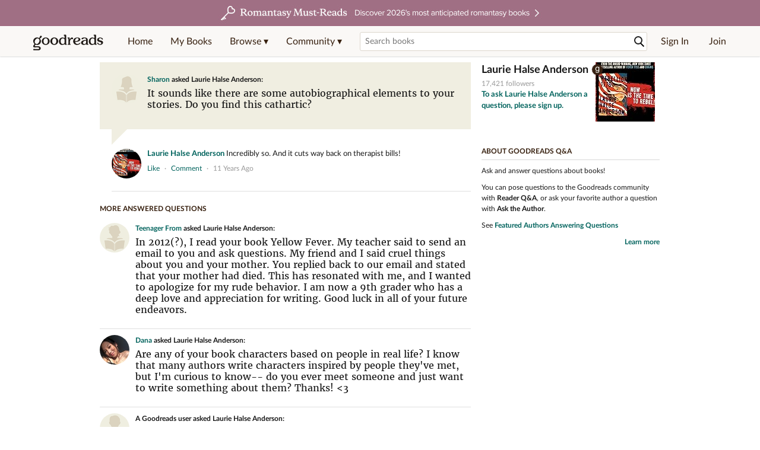

--- FILE ---
content_type: text/html; charset=utf-8
request_url: https://www.goodreads.com/questions/9308-it-sounds-like-there-are-some
body_size: 15029
content:
<!DOCTYPE html>
<html class="desktop withSiteHeaderTopFullImage
">
<head>
  <title>It sounds like there are some... — Laurie Halse Anderson Q&amp;A</title>

<meta content='Laurie Halse Anderson answered: “It sounds like there are some autobiographical elements to your stories. Do you find this cathartic?”' name='description'>
<meta content='telephone=no' name='format-detection'>
<link href='https://www.goodreads.com/questions/9308-it-sounds-like-there-are-some' rel='canonical'>
<meta content='It sounds like there are some... — Laurie Halse Anderson Q&amp;A' property='og:title'>
<meta content='Laurie Halse Anderson answered: “It sounds like there are some autobiographical elements to your stories. Do you find this cathartic?”' property='og:description'>
<meta content='website' property='og:type'>
<meta content='https://i.gr-assets.com/images/S/compressed.photo.goodreads.com/authors/1742484936i/10003._UX200_CR0,25,200,200_.jpg' property='og:image'>
<meta content='https://www.goodreads.com/questions/9308-it-sounds-like-there-are-some' property='og:url'>



  
  <!-- * Copied from https://info.analytics.a2z.com/#/docs/data_collection/csa/onboard */ -->
<script>
  //<![CDATA[
    !function(){function n(n,t){var r=i(n);return t&&(r=r("instance",t)),r}var r=[],c=0,i=function(t){return function(){var n=c++;return r.push([t,[].slice.call(arguments,0),n,{time:Date.now()}]),i(n)}};n._s=r,this.csa=n}();
    
    if (window.csa) {
      window.csa("Config", {
        "Application": "GoodreadsMonolith",
        "Events.SushiEndpoint": "https://unagi.amazon.com/1/events/com.amazon.csm.csa.prod",
        "Events.Namespace": "csa",
        "CacheDetection.RequestID": "1SXR56084GPXJJ3TT55M",
        "ObfuscatedMarketplaceId": "A1PQBFHBHS6YH1"
      });
    
      window.csa("Events")("setEntity", {
        session: { id: "749-3639722-1403890" },
        page: {requestId: "1SXR56084GPXJJ3TT55M", meaningful: "interactive"}
      });
    }
    
    var e = document.createElement("script"); e.src = "https://m.media-amazon.com/images/I/41mrkPcyPwL.js"; document.head.appendChild(e);
  //]]>
</script>


          <script type="text/javascript">
        if (window.Mobvious === undefined) {
          window.Mobvious = {};
        }
        window.Mobvious.device_type = 'desktop';
        </script>


  
<script src="https://s.gr-assets.com/assets/webfontloader-f0d95107f593df01d332dddc54e598cb.js"></script>
<script>
//<![CDATA[

  WebFont.load({
    classes: false,
    custom: {
      families: ["Lato:n4,n7,i4", "Merriweather:n4,n7,i4"],
      urls: ["https://s.gr-assets.com/assets/gr/fonts-cf24b9fb9a07049b1cf20d385104c1a8.css"]
    }
  });

//]]>
</script>

  <link rel="stylesheet" media="all" href="https://s.gr-assets.com/assets/goodreads-dbae0a4aacf2920f43b7053e28e08b75.css" />

  

  <link rel="stylesheet" media="screen" href="https://s.gr-assets.com/assets/common_images-52bf53648cedebbe6988969ad4c628e3.css" />

  <script type="text/javascript">
    window.CKEDITOR_BASEPATH = 'https://s.gr-assets.com/assets/ckeditor/';
  </script>

  <script src="https://s.gr-assets.com/assets/desktop/libraries-c07ee2e4be9ade4a64546b3ec60b523b.js"></script>
  <script src="https://s.gr-assets.com/assets/application-8fecfbed85cd679be5d43c74ec00ed1c.js"></script>

    <script>
  //<![CDATA[
    var gptAdSlots = gptAdSlots || [];
    var googletag = googletag || {};
    googletag.cmd = googletag.cmd || [];
    (function() {
      var gads = document.createElement("script");
      gads.async = true;
      gads.type = "text/javascript";
      var useSSL = "https:" == document.location.protocol;
      gads.src = (useSSL ? "https:" : "http:") +
      "//securepubads.g.doubleclick.net/tag/js/gpt.js";
      var node = document.getElementsByTagName("script")[0];
      node.parentNode.insertBefore(gads, node);
    })();
    // page settings
  //]]>
</script>
<script>
  //<![CDATA[
    googletag.cmd.push(function() {
      googletag.pubads().setTargeting("sid", "osid.dee0a7365aa124b2b43b41633ffadb9d");
    googletag.pubads().setTargeting("grsession", "osid.dee0a7365aa124b2b43b41633ffadb9d");
    googletag.pubads().setTargeting("surface", "desktop");
    googletag.pubads().setTargeting("signedin", "false");
    googletag.pubads().setTargeting("gr_author", "false");
    googletag.pubads().setTargeting("author", [10003]);
      googletag.pubads().enableAsyncRendering();
      googletag.pubads().enableSingleRequest();
      googletag.pubads().collapseEmptyDivs(true);
      googletag.pubads().disableInitialLoad();
      googletag.enableServices();
    });
  //]]>
</script>
<script>
  //<![CDATA[
    ! function(a9, a, p, s, t, A, g) {
      if (a[a9]) return;
    
      function q(c, r) {
        a[a9]._Q.push([c, r])
      }
      a[a9] = {
      init: function() {
        q("i", arguments)
      },
      fetchBids: function() {
        q("f", arguments)
      },
      setDisplayBids: function() {},
        _Q: []
      };
      A = p.createElement(s);
      A.async = !0;
      A.src = t;
      g = p.getElementsByTagName(s)[0];
      g.parentNode.insertBefore(A, g)
    }("apstag", window, document, "script", "//c.amazon-adsystem.com/aax2/apstag.js");
    
    apstag.init({
      pubID: '3211', adServer: 'googletag', bidTimeout: 4e3, deals: true, params: { aps_privacy: '1YN' }
    });
  //]]>
</script>



  <meta name="csrf-param" content="authenticity_token" />
<meta name="csrf-token" content="iGBlyS+6Vcswji8/dGzgPERYrhXM54LvVAUYVxZN+0FXn4H3+vUmLwiBmrFpT4rUKgyTpBGjVCXmZn4sczt6Ng==" />

  <meta name="request-id" content="1SXR56084GPXJJ3TT55M" />

    <script src="https://s.gr-assets.com/assets/react_client_side/external_dependencies-ebf499aa1f.js" defer="defer"></script>
<script src="https://s.gr-assets.com/assets/react_client_side/site_header-30df57490b.js" defer="defer"></script>
<script src="https://s.gr-assets.com/assets/react_client_side/custom_react_ujs-b1220d5e0a4820e90b905c302fc5cb52.js" defer="defer"></script>


  

  
  
  

  <link rel="search" type="application/opensearchdescription+xml" href="/opensearch.xml" title="Goodreads">

    <meta name="description" content="Laurie Halse Anderson answered: “It sounds like there are some autobiographical elements to your stories. Do you find this cathartic?”">


  <meta content='summary' name='twitter:card'>
<meta content='@goodreads' name='twitter:site'>
<meta content='It sounds like there are some... — Laurie Halse Anderson Q&amp;A' name='twitter:title'>
<meta content='Laurie Halse Anderson answered: “It sounds like there are some autobiographical elements to your stories. Do you find this cathartic?”' name='twitter:description'>


  <meta name="verify-v1" content="cEf8XOH0pulh1aYQeZ1gkXHsQ3dMPSyIGGYqmF53690=">
  <meta name="google-site-verification" content="PfFjeZ9OK1RrUrKlmAPn_iZJ_vgHaZO1YQ-QlG2VsJs" />
  <meta name="apple-itunes-app" content="app-id=355833469">
</head>


<body class="">
<div data-react-class="ReactComponents.StoresInitializer" data-react-props="{}"><noscript data-reactid=".26wofed2zle" data-react-checksum="-1181150860"></noscript></div>

<script src="https://s.gr-assets.com/assets/fb_dep_form-e2e4a0d9dc062011458143c32b2d789b.js"></script>

<div class="content" id="bodycontainer" style="">
    <script>
  //<![CDATA[
    var initializeGrfb = function() {
      $grfb.initialize({
        appId: "2415071772"
      });
    };
    if (typeof $grfb !== "undefined") {
      initializeGrfb();
    } else {
      window.addEventListener("DOMContentLoaded", function() {
        if (typeof $grfb !== "undefined") {
          initializeGrfb();
        }
      });
    }
  //]]>
</script>

<script>
  //<![CDATA[
    function loadScript(url, callback) {
      var script = document.createElement("script");
      script.type = "text/javascript";
    
      if (script.readyState) {  //Internet Explorer
          script.onreadystatechange = function() {
            if (script.readyState == "loaded" ||
                    script.readyState == "complete") {
              script.onreadystatechange = null;
              callback();
            }
          };
      } else {  //Other browsers
        script.onload = function() {
          callback();
        };
      }
    
      script.src = url;
      document.getElementsByTagName("head")[0].appendChild(script);
    }
    
    function initAppleId() {
      AppleID.auth.init({
        clientId : 'com.goodreads.app', 
        scope : 'name email',
        redirectURI: 'https://www.goodreads.com/apple_users/sign_in_with_apple_web',
        state: 'apple_oauth_state_7db578ce-2d93-42b4-8e0f-5fc3b8c797f2'
      });
    }
    
    var initializeSiwa = function() {
      var APPLE_SIGN_IN_JS_URL =  "https://appleid.cdn-apple.com/appleauth/static/jsapi/appleid/1/en_US/appleid.auth.js"
      loadScript(APPLE_SIGN_IN_JS_URL, initAppleId);
    };
    if (typeof AppleID !== "undefined") {
      initAppleId();
    } else {
      initializeSiwa();
    }
  //]]>
</script>

<div class='siteHeader'>
<div data-react-class="ReactComponents.HeaderStoreConnector" data-react-props="{&quot;myBooksUrl&quot;:&quot;/review/list?ref=nav_mybooks&quot;,&quot;browseUrl&quot;:&quot;/book?ref=nav_brws&quot;,&quot;recommendationsUrl&quot;:&quot;/recommendations?ref=nav_brws_recs&quot;,&quot;choiceAwardsUrl&quot;:&quot;/choiceawards?ref=nav_brws_gca&quot;,&quot;genresIndexUrl&quot;:&quot;/genres?ref=nav_brws_genres&quot;,&quot;giveawayUrl&quot;:&quot;/giveaway?ref=nav_brws_giveaways&quot;,&quot;exploreUrl&quot;:&quot;/book?ref=nav_brws_explore&quot;,&quot;homeUrl&quot;:&quot;/?ref=nav_home&quot;,&quot;listUrl&quot;:&quot;/list?ref=nav_brws_lists&quot;,&quot;newsUrl&quot;:&quot;/news?ref=nav_brws_news&quot;,&quot;communityUrl&quot;:&quot;/group?ref=nav_comm&quot;,&quot;groupsUrl&quot;:&quot;/group?ref=nav_comm_groups&quot;,&quot;quotesUrl&quot;:&quot;/quotes?ref=nav_comm_quotes&quot;,&quot;featuredAskAuthorUrl&quot;:&quot;/ask_the_author?ref=nav_comm_askauthor&quot;,&quot;autocompleteUrl&quot;:&quot;/book/auto_complete&quot;,&quot;defaultLogoActionUrl&quot;:&quot;/&quot;,&quot;topFullImage&quot;:{&quot;clickthroughUrl&quot;:&quot;https://www.goodreads.com/blog/show/3052?ref=topromantasy_eb&quot;,&quot;altText&quot;:&quot;&quot;,&quot;backgroundColor&quot;:&quot;#A16F83&quot;,&quot;xs&quot;:{&quot;1x&quot;:&quot;https://i.gr-assets.com/images/S/compressed.photo.goodreads.com/siteheaderbannerimages/1768936408i/647.jpg&quot;,&quot;2x&quot;:&quot;https://i.gr-assets.com/images/S/compressed.photo.goodreads.com/siteheaderbannerimages/1768936413i/648.jpg&quot;},&quot;md&quot;:{&quot;1x&quot;:&quot;https://i.gr-assets.com/images/S/compressed.photo.goodreads.com/siteheaderbannerimages/1768936398i/645.jpg&quot;,&quot;2x&quot;:&quot;https://i.gr-assets.com/images/S/compressed.photo.goodreads.com/siteheaderbannerimages/1768936403i/646.jpg&quot;}},&quot;logo&quot;:{&quot;clickthroughUrl&quot;:&quot;/&quot;,&quot;altText&quot;:&quot;Goodreads Home&quot;},&quot;searchPath&quot;:&quot;/search&quot;,&quot;newReleasesUrl&quot;:&quot;/book/popular_by_date/2026/1?ref=nav_brws_newrels&quot;,&quot;signInUrl&quot;:&quot;/user/sign_in&quot;,&quot;signUpUrl&quot;:&quot;/user/sign_up&quot;,&quot;signInWithReturnUrl&quot;:true,&quot;deployServices&quot;:[],&quot;defaultLogoAltText&quot;:&quot;Goodreads Home&quot;,&quot;mobviousDeviceType&quot;:&quot;desktop&quot;}"><header data-reactid=".1vm9hc76ps8" data-react-checksum="-1458326338"><div class="siteHeader__topFullImageContainer" style="background-color:#A16F83;" data-reactid=".1vm9hc76ps8.0"><a class="siteHeader__topFullImageLink" href="https://www.goodreads.com/blog/show/3052?ref=topromantasy_eb" data-reactid=".1vm9hc76ps8.0.0"><picture data-reactid=".1vm9hc76ps8.0.0.0"><source media="(min-width: 768px)" srcset="https://i.gr-assets.com/images/S/compressed.photo.goodreads.com/siteheaderbannerimages/1768936398i/645.jpg 1x, https://i.gr-assets.com/images/S/compressed.photo.goodreads.com/siteheaderbannerimages/1768936403i/646.jpg 2x" data-reactid=".1vm9hc76ps8.0.0.0.0"/><img alt="" class="siteHeader__topFullImage" src="https://i.gr-assets.com/images/S/compressed.photo.goodreads.com/siteheaderbannerimages/1768936408i/647.jpg" srcset="https://i.gr-assets.com/images/S/compressed.photo.goodreads.com/siteheaderbannerimages/1768936413i/648.jpg 2x" data-reactid=".1vm9hc76ps8.0.0.0.1"/></picture></a></div><div class="siteHeader__topLine gr-box gr-box--withShadow" data-reactid=".1vm9hc76ps8.1"><div class="siteHeader__contents" data-reactid=".1vm9hc76ps8.1.0"><div class="siteHeader__topLevelItem siteHeader__topLevelItem--searchIcon" data-reactid=".1vm9hc76ps8.1.0.0"><button class="siteHeader__searchIcon gr-iconButton" aria-label="Toggle search" type="button" data-ux-click="true" data-reactid=".1vm9hc76ps8.1.0.0.0"></button></div><a href="/" class="siteHeader__logo" aria-label="Goodreads Home" title="Goodreads Home" data-reactid=".1vm9hc76ps8.1.0.1"></a><nav class="siteHeader__primaryNavInline" data-reactid=".1vm9hc76ps8.1.0.2"><ul role="menu" class="siteHeader__menuList" data-reactid=".1vm9hc76ps8.1.0.2.0"><li class="siteHeader__topLevelItem siteHeader__topLevelItem--home" data-reactid=".1vm9hc76ps8.1.0.2.0.0"><a href="/?ref=nav_home" class="siteHeader__topLevelLink" data-reactid=".1vm9hc76ps8.1.0.2.0.0.0">Home</a></li><li class="siteHeader__topLevelItem" data-reactid=".1vm9hc76ps8.1.0.2.0.1"><a href="/review/list?ref=nav_mybooks" class="siteHeader__topLevelLink" data-reactid=".1vm9hc76ps8.1.0.2.0.1.0">My Books</a></li><li class="siteHeader__topLevelItem" data-reactid=".1vm9hc76ps8.1.0.2.0.2"><div class="primaryNavMenu primaryNavMenu--siteHeaderBrowseMenu ignore-react-onclickoutside" data-reactid=".1vm9hc76ps8.1.0.2.0.2.0"><a class="primaryNavMenu__trigger primaryNavMenu__trigger--siteHeaderBrowseMenu" href="/book?ref=nav_brws" role="button" aria-haspopup="true" aria-expanded="false" data-ux-click="true" data-reactid=".1vm9hc76ps8.1.0.2.0.2.0.0"><span data-reactid=".1vm9hc76ps8.1.0.2.0.2.0.0.0">Browse ▾</span></a><div class="primaryNavMenu__menu gr-box gr-box--withShadowLarge wide" role="menu" data-reactid=".1vm9hc76ps8.1.0.2.0.2.0.1"><div class="siteHeader__browseMenuDropdown" data-reactid=".1vm9hc76ps8.1.0.2.0.2.0.1.0"><ul class="siteHeader__subNav" data-reactid=".1vm9hc76ps8.1.0.2.0.2.0.1.0.0"><li role="menuitem Recommendations" class="menuLink" aria-label="Recommendations" data-reactid=".1vm9hc76ps8.1.0.2.0.2.0.1.0.0.0"><a href="/recommendations?ref=nav_brws_recs" class="siteHeader__subNavLink" data-reactid=".1vm9hc76ps8.1.0.2.0.2.0.1.0.0.0.0">Recommendations</a></li><li role="menuitem Choice Awards" class="menuLink" aria-label="Choice Awards" data-reactid=".1vm9hc76ps8.1.0.2.0.2.0.1.0.0.1"><a href="/choiceawards?ref=nav_brws_gca" class="siteHeader__subNavLink" data-reactid=".1vm9hc76ps8.1.0.2.0.2.0.1.0.0.1.0">Choice Awards</a></li><li role="menuitem Genres" class="menuLink" aria-label="Genres" data-reactid=".1vm9hc76ps8.1.0.2.0.2.0.1.0.0.2"><a href="/genres?ref=nav_brws_genres" class="siteHeader__subNavLink siteHeader__subNavLink--genresIndex" data-reactid=".1vm9hc76ps8.1.0.2.0.2.0.1.0.0.2.0">Genres</a></li><li role="menuitem Giveaways" class="menuLink" aria-label="Giveaways" data-reactid=".1vm9hc76ps8.1.0.2.0.2.0.1.0.0.3"><a href="/giveaway?ref=nav_brws_giveaways" class="siteHeader__subNavLink" data-reactid=".1vm9hc76ps8.1.0.2.0.2.0.1.0.0.3.0">Giveaways</a></li><li role="menuitem New Releases" class="menuLink" aria-label="New Releases" data-reactid=".1vm9hc76ps8.1.0.2.0.2.0.1.0.0.4"><a href="/book/popular_by_date/2026/1?ref=nav_brws_newrels" class="siteHeader__subNavLink" data-reactid=".1vm9hc76ps8.1.0.2.0.2.0.1.0.0.4.0">New Releases</a></li><li role="menuitem Lists" class="menuLink" aria-label="Lists" data-reactid=".1vm9hc76ps8.1.0.2.0.2.0.1.0.0.5"><a href="/list?ref=nav_brws_lists" class="siteHeader__subNavLink" data-reactid=".1vm9hc76ps8.1.0.2.0.2.0.1.0.0.5.0">Lists</a></li><li role="menuitem Explore" class="menuLink" aria-label="Explore" data-reactid=".1vm9hc76ps8.1.0.2.0.2.0.1.0.0.6"><a href="/book?ref=nav_brws_explore" class="siteHeader__subNavLink" data-reactid=".1vm9hc76ps8.1.0.2.0.2.0.1.0.0.6.0">Explore</a></li><li role="menuitem News &amp; Interviews" class="menuLink" aria-label="News &amp; Interviews" data-reactid=".1vm9hc76ps8.1.0.2.0.2.0.1.0.0.7"><a href="/news?ref=nav_brws_news" class="siteHeader__subNavLink" data-reactid=".1vm9hc76ps8.1.0.2.0.2.0.1.0.0.7.0">News &amp; Interviews</a></li></ul><div class="siteHeader__spotlight siteHeader__spotlight--withoutSubMenu" data-reactid=".1vm9hc76ps8.1.0.2.0.2.0.1.0.1"><div class="genreListContainer" data-reactid=".1vm9hc76ps8.1.0.2.0.2.0.1.0.1.0"><div class="siteHeader__heading siteHeader__title" data-reactid=".1vm9hc76ps8.1.0.2.0.2.0.1.0.1.0.0">Genres</div><ul class="genreList" data-reactid=".1vm9hc76ps8.1.0.2.0.2.0.1.0.1.0.1:$genreList0"><li role="menuitem" class="genreList__genre" data-reactid=".1vm9hc76ps8.1.0.2.0.2.0.1.0.1.0.1:$genreList0.0:$Art"><a href="/genres/art" class="genreList__genreLink gr-hyperlink gr-hyperlink--naked" data-reactid=".1vm9hc76ps8.1.0.2.0.2.0.1.0.1.0.1:$genreList0.0:$Art.0">Art</a></li><li role="menuitem" class="genreList__genre" data-reactid=".1vm9hc76ps8.1.0.2.0.2.0.1.0.1.0.1:$genreList0.0:$Biography"><a href="/genres/biography" class="genreList__genreLink gr-hyperlink gr-hyperlink--naked" data-reactid=".1vm9hc76ps8.1.0.2.0.2.0.1.0.1.0.1:$genreList0.0:$Biography.0">Biography</a></li><li role="menuitem" class="genreList__genre" data-reactid=".1vm9hc76ps8.1.0.2.0.2.0.1.0.1.0.1:$genreList0.0:$Business"><a href="/genres/business" class="genreList__genreLink gr-hyperlink gr-hyperlink--naked" data-reactid=".1vm9hc76ps8.1.0.2.0.2.0.1.0.1.0.1:$genreList0.0:$Business.0">Business</a></li><li role="menuitem" class="genreList__genre" data-reactid=".1vm9hc76ps8.1.0.2.0.2.0.1.0.1.0.1:$genreList0.0:$Children&#x27;s"><a href="/genres/children-s" class="genreList__genreLink gr-hyperlink gr-hyperlink--naked" data-reactid=".1vm9hc76ps8.1.0.2.0.2.0.1.0.1.0.1:$genreList0.0:$Children&#x27;s.0">Children&#x27;s</a></li><li role="menuitem" class="genreList__genre" data-reactid=".1vm9hc76ps8.1.0.2.0.2.0.1.0.1.0.1:$genreList0.0:$Christian"><a href="/genres/christian" class="genreList__genreLink gr-hyperlink gr-hyperlink--naked" data-reactid=".1vm9hc76ps8.1.0.2.0.2.0.1.0.1.0.1:$genreList0.0:$Christian.0">Christian</a></li><li role="menuitem" class="genreList__genre" data-reactid=".1vm9hc76ps8.1.0.2.0.2.0.1.0.1.0.1:$genreList0.0:$Classics"><a href="/genres/classics" class="genreList__genreLink gr-hyperlink gr-hyperlink--naked" data-reactid=".1vm9hc76ps8.1.0.2.0.2.0.1.0.1.0.1:$genreList0.0:$Classics.0">Classics</a></li><li role="menuitem" class="genreList__genre" data-reactid=".1vm9hc76ps8.1.0.2.0.2.0.1.0.1.0.1:$genreList0.0:$Comics"><a href="/genres/comics" class="genreList__genreLink gr-hyperlink gr-hyperlink--naked" data-reactid=".1vm9hc76ps8.1.0.2.0.2.0.1.0.1.0.1:$genreList0.0:$Comics.0">Comics</a></li><li role="menuitem" class="genreList__genre" data-reactid=".1vm9hc76ps8.1.0.2.0.2.0.1.0.1.0.1:$genreList0.0:$Cookbooks"><a href="/genres/cookbooks" class="genreList__genreLink gr-hyperlink gr-hyperlink--naked" data-reactid=".1vm9hc76ps8.1.0.2.0.2.0.1.0.1.0.1:$genreList0.0:$Cookbooks.0">Cookbooks</a></li><li role="menuitem" class="genreList__genre" data-reactid=".1vm9hc76ps8.1.0.2.0.2.0.1.0.1.0.1:$genreList0.0:$Ebooks"><a href="/genres/ebooks" class="genreList__genreLink gr-hyperlink gr-hyperlink--naked" data-reactid=".1vm9hc76ps8.1.0.2.0.2.0.1.0.1.0.1:$genreList0.0:$Ebooks.0">Ebooks</a></li><li role="menuitem" class="genreList__genre" data-reactid=".1vm9hc76ps8.1.0.2.0.2.0.1.0.1.0.1:$genreList0.0:$Fantasy"><a href="/genres/fantasy" class="genreList__genreLink gr-hyperlink gr-hyperlink--naked" data-reactid=".1vm9hc76ps8.1.0.2.0.2.0.1.0.1.0.1:$genreList0.0:$Fantasy.0">Fantasy</a></li></ul><ul class="genreList" data-reactid=".1vm9hc76ps8.1.0.2.0.2.0.1.0.1.0.1:$genreList1"><li role="menuitem" class="genreList__genre" data-reactid=".1vm9hc76ps8.1.0.2.0.2.0.1.0.1.0.1:$genreList1.0:$Fiction"><a href="/genres/fiction" class="genreList__genreLink gr-hyperlink gr-hyperlink--naked" data-reactid=".1vm9hc76ps8.1.0.2.0.2.0.1.0.1.0.1:$genreList1.0:$Fiction.0">Fiction</a></li><li role="menuitem" class="genreList__genre" data-reactid=".1vm9hc76ps8.1.0.2.0.2.0.1.0.1.0.1:$genreList1.0:$Graphic Novels"><a href="/genres/graphic-novels" class="genreList__genreLink gr-hyperlink gr-hyperlink--naked" data-reactid=".1vm9hc76ps8.1.0.2.0.2.0.1.0.1.0.1:$genreList1.0:$Graphic Novels.0">Graphic Novels</a></li><li role="menuitem" class="genreList__genre" data-reactid=".1vm9hc76ps8.1.0.2.0.2.0.1.0.1.0.1:$genreList1.0:$Historical Fiction"><a href="/genres/historical-fiction" class="genreList__genreLink gr-hyperlink gr-hyperlink--naked" data-reactid=".1vm9hc76ps8.1.0.2.0.2.0.1.0.1.0.1:$genreList1.0:$Historical Fiction.0">Historical Fiction</a></li><li role="menuitem" class="genreList__genre" data-reactid=".1vm9hc76ps8.1.0.2.0.2.0.1.0.1.0.1:$genreList1.0:$History"><a href="/genres/history" class="genreList__genreLink gr-hyperlink gr-hyperlink--naked" data-reactid=".1vm9hc76ps8.1.0.2.0.2.0.1.0.1.0.1:$genreList1.0:$History.0">History</a></li><li role="menuitem" class="genreList__genre" data-reactid=".1vm9hc76ps8.1.0.2.0.2.0.1.0.1.0.1:$genreList1.0:$Horror"><a href="/genres/horror" class="genreList__genreLink gr-hyperlink gr-hyperlink--naked" data-reactid=".1vm9hc76ps8.1.0.2.0.2.0.1.0.1.0.1:$genreList1.0:$Horror.0">Horror</a></li><li role="menuitem" class="genreList__genre" data-reactid=".1vm9hc76ps8.1.0.2.0.2.0.1.0.1.0.1:$genreList1.0:$Memoir"><a href="/genres/memoir" class="genreList__genreLink gr-hyperlink gr-hyperlink--naked" data-reactid=".1vm9hc76ps8.1.0.2.0.2.0.1.0.1.0.1:$genreList1.0:$Memoir.0">Memoir</a></li><li role="menuitem" class="genreList__genre" data-reactid=".1vm9hc76ps8.1.0.2.0.2.0.1.0.1.0.1:$genreList1.0:$Music"><a href="/genres/music" class="genreList__genreLink gr-hyperlink gr-hyperlink--naked" data-reactid=".1vm9hc76ps8.1.0.2.0.2.0.1.0.1.0.1:$genreList1.0:$Music.0">Music</a></li><li role="menuitem" class="genreList__genre" data-reactid=".1vm9hc76ps8.1.0.2.0.2.0.1.0.1.0.1:$genreList1.0:$Mystery"><a href="/genres/mystery" class="genreList__genreLink gr-hyperlink gr-hyperlink--naked" data-reactid=".1vm9hc76ps8.1.0.2.0.2.0.1.0.1.0.1:$genreList1.0:$Mystery.0">Mystery</a></li><li role="menuitem" class="genreList__genre" data-reactid=".1vm9hc76ps8.1.0.2.0.2.0.1.0.1.0.1:$genreList1.0:$Nonfiction"><a href="/genres/non-fiction" class="genreList__genreLink gr-hyperlink gr-hyperlink--naked" data-reactid=".1vm9hc76ps8.1.0.2.0.2.0.1.0.1.0.1:$genreList1.0:$Nonfiction.0">Nonfiction</a></li><li role="menuitem" class="genreList__genre" data-reactid=".1vm9hc76ps8.1.0.2.0.2.0.1.0.1.0.1:$genreList1.0:$Poetry"><a href="/genres/poetry" class="genreList__genreLink gr-hyperlink gr-hyperlink--naked" data-reactid=".1vm9hc76ps8.1.0.2.0.2.0.1.0.1.0.1:$genreList1.0:$Poetry.0">Poetry</a></li></ul><ul class="genreList" data-reactid=".1vm9hc76ps8.1.0.2.0.2.0.1.0.1.0.1:$genreList2"><li role="menuitem" class="genreList__genre" data-reactid=".1vm9hc76ps8.1.0.2.0.2.0.1.0.1.0.1:$genreList2.0:$Psychology"><a href="/genres/psychology" class="genreList__genreLink gr-hyperlink gr-hyperlink--naked" data-reactid=".1vm9hc76ps8.1.0.2.0.2.0.1.0.1.0.1:$genreList2.0:$Psychology.0">Psychology</a></li><li role="menuitem" class="genreList__genre" data-reactid=".1vm9hc76ps8.1.0.2.0.2.0.1.0.1.0.1:$genreList2.0:$Romance"><a href="/genres/romance" class="genreList__genreLink gr-hyperlink gr-hyperlink--naked" data-reactid=".1vm9hc76ps8.1.0.2.0.2.0.1.0.1.0.1:$genreList2.0:$Romance.0">Romance</a></li><li role="menuitem" class="genreList__genre" data-reactid=".1vm9hc76ps8.1.0.2.0.2.0.1.0.1.0.1:$genreList2.0:$Science"><a href="/genres/science" class="genreList__genreLink gr-hyperlink gr-hyperlink--naked" data-reactid=".1vm9hc76ps8.1.0.2.0.2.0.1.0.1.0.1:$genreList2.0:$Science.0">Science</a></li><li role="menuitem" class="genreList__genre" data-reactid=".1vm9hc76ps8.1.0.2.0.2.0.1.0.1.0.1:$genreList2.0:$Science Fiction"><a href="/genres/science-fiction" class="genreList__genreLink gr-hyperlink gr-hyperlink--naked" data-reactid=".1vm9hc76ps8.1.0.2.0.2.0.1.0.1.0.1:$genreList2.0:$Science Fiction.0">Science Fiction</a></li><li role="menuitem" class="genreList__genre" data-reactid=".1vm9hc76ps8.1.0.2.0.2.0.1.0.1.0.1:$genreList2.0:$Self Help"><a href="/genres/self-help" class="genreList__genreLink gr-hyperlink gr-hyperlink--naked" data-reactid=".1vm9hc76ps8.1.0.2.0.2.0.1.0.1.0.1:$genreList2.0:$Self Help.0">Self Help</a></li><li role="menuitem" class="genreList__genre" data-reactid=".1vm9hc76ps8.1.0.2.0.2.0.1.0.1.0.1:$genreList2.0:$Sports"><a href="/genres/sports" class="genreList__genreLink gr-hyperlink gr-hyperlink--naked" data-reactid=".1vm9hc76ps8.1.0.2.0.2.0.1.0.1.0.1:$genreList2.0:$Sports.0">Sports</a></li><li role="menuitem" class="genreList__genre" data-reactid=".1vm9hc76ps8.1.0.2.0.2.0.1.0.1.0.1:$genreList2.0:$Thriller"><a href="/genres/thriller" class="genreList__genreLink gr-hyperlink gr-hyperlink--naked" data-reactid=".1vm9hc76ps8.1.0.2.0.2.0.1.0.1.0.1:$genreList2.0:$Thriller.0">Thriller</a></li><li role="menuitem" class="genreList__genre" data-reactid=".1vm9hc76ps8.1.0.2.0.2.0.1.0.1.0.1:$genreList2.0:$Travel"><a href="/genres/travel" class="genreList__genreLink gr-hyperlink gr-hyperlink--naked" data-reactid=".1vm9hc76ps8.1.0.2.0.2.0.1.0.1.0.1:$genreList2.0:$Travel.0">Travel</a></li><li role="menuitem" class="genreList__genre" data-reactid=".1vm9hc76ps8.1.0.2.0.2.0.1.0.1.0.1:$genreList2.0:$Young Adult"><a href="/genres/young-adult" class="genreList__genreLink gr-hyperlink gr-hyperlink--naked" data-reactid=".1vm9hc76ps8.1.0.2.0.2.0.1.0.1.0.1:$genreList2.0:$Young Adult.0">Young Adult</a></li><li role="menuitem" class="genreList__genre" data-reactid=".1vm9hc76ps8.1.0.2.0.2.0.1.0.1.0.1:$genreList2.1"><a href="/genres" class="genreList__genreLink gr-hyperlink gr-hyperlink--naked" data-reactid=".1vm9hc76ps8.1.0.2.0.2.0.1.0.1.0.1:$genreList2.1.0">More Genres</a></li></ul></div></div></div></div></div></li><li class="siteHeader__topLevelItem siteHeader__topLevelItem--community" data-reactid=".1vm9hc76ps8.1.0.2.0.3"><div class="primaryNavMenu ignore-react-onclickoutside" data-reactid=".1vm9hc76ps8.1.0.2.0.3.0"><a class="primaryNavMenu__trigger" href="/group?ref=nav_comm" role="button" aria-haspopup="true" aria-expanded="false" data-ux-click="true" data-reactid=".1vm9hc76ps8.1.0.2.0.3.0.0"><span data-reactid=".1vm9hc76ps8.1.0.2.0.3.0.0.0">Community ▾</span></a><div class="primaryNavMenu__menu gr-box gr-box--withShadowLarge" role="menu" data-reactid=".1vm9hc76ps8.1.0.2.0.3.0.1"><ul class="siteHeader__subNav" data-reactid=".1vm9hc76ps8.1.0.2.0.3.0.1.0"><li role="menuitem Groups" class="menuLink" aria-label="Groups" data-reactid=".1vm9hc76ps8.1.0.2.0.3.0.1.0.0"><a href="/group?ref=nav_comm_groups" class="siteHeader__subNavLink" data-reactid=".1vm9hc76ps8.1.0.2.0.3.0.1.0.0.0">Groups</a></li><li role="menuitem Quotes" class="menuLink" aria-label="Quotes" data-reactid=".1vm9hc76ps8.1.0.2.0.3.0.1.0.2"><a href="/quotes?ref=nav_comm_quotes" class="siteHeader__subNavLink" data-reactid=".1vm9hc76ps8.1.0.2.0.3.0.1.0.2.0">Quotes</a></li><li role="menuitem Ask the Author" class="menuLink" aria-label="Ask the Author" data-reactid=".1vm9hc76ps8.1.0.2.0.3.0.1.0.3"><a href="/ask_the_author?ref=nav_comm_askauthor" class="siteHeader__subNavLink" data-reactid=".1vm9hc76ps8.1.0.2.0.3.0.1.0.3.0">Ask the Author</a></li></ul></div></div></li></ul></nav><div accept-charset="UTF-8" class="searchBox searchBox--navbar" data-reactid=".1vm9hc76ps8.1.0.3"><form autocomplete="off" action="/search" class="searchBox__form" role="search" aria-label="Search for books to add to your shelves" data-reactid=".1vm9hc76ps8.1.0.3.0"><input class="searchBox__input searchBox__input--navbar" autocomplete="off" name="q" type="text" placeholder="Search books" aria-label="Search books" aria-controls="searchResults" data-reactid=".1vm9hc76ps8.1.0.3.0.0"/><input type="hidden" name="qid" value="" data-reactid=".1vm9hc76ps8.1.0.3.0.1"/><button type="submit" class="searchBox__icon--magnifyingGlass gr-iconButton searchBox__icon searchBox__icon--navbar" aria-label="Search" data-reactid=".1vm9hc76ps8.1.0.3.0.2"></button></form></div><ul class="siteHeader__personal" data-reactid=".1vm9hc76ps8.1.0.4"><li class="siteHeader__topLevelItem siteHeader__topLevelItem--signedOut" data-reactid=".1vm9hc76ps8.1.0.4.0"><a href="/user/sign_in?returnurl=undefined" rel="nofollow" class="siteHeader__topLevelLink" data-reactid=".1vm9hc76ps8.1.0.4.0.0">Sign In</a></li><li class="siteHeader__topLevelItem siteHeader__topLevelItem--signedOut" data-reactid=".1vm9hc76ps8.1.0.4.1"><a href="/user/sign_up" rel="nofollow" class="siteHeader__topLevelLink" data-reactid=".1vm9hc76ps8.1.0.4.1.0">Join</a></li></ul><div class="siteHeader__topLevelItem siteHeader__topLevelItem--signUp" data-reactid=".1vm9hc76ps8.1.0.5"><a href="/user/sign_up" class="gr-button gr-button--dark" rel="nofollow" data-reactid=".1vm9hc76ps8.1.0.5.0">Sign up</a></div><div class="modal modal--overlay modal--drawer" tabindex="0" data-reactid=".1vm9hc76ps8.1.0.7"><div data-reactid=".1vm9hc76ps8.1.0.7.0"><div class="modal__close" data-reactid=".1vm9hc76ps8.1.0.7.0.0"><button type="button" class="gr-iconButton" data-reactid=".1vm9hc76ps8.1.0.7.0.0.0"><img alt="Dismiss" src="//s.gr-assets.com/assets/gr/icons/icon_close_white-dbf4152deeef5bd3915d5d12210bf05f.svg" data-reactid=".1vm9hc76ps8.1.0.7.0.0.0.0"/></button></div><div class="modal__content" data-reactid=".1vm9hc76ps8.1.0.7.0.1"><div class="personalNavDrawer" data-reactid=".1vm9hc76ps8.1.0.7.0.1.0"><div class="personalNavDrawer__personalNavContainer" data-reactid=".1vm9hc76ps8.1.0.7.0.1.0.0"><noscript data-reactid=".1vm9hc76ps8.1.0.7.0.1.0.0.0"></noscript></div><div class="personalNavDrawer__profileAndLinksContainer" data-reactid=".1vm9hc76ps8.1.0.7.0.1.0.1"><div class="personalNavDrawer__profileContainer gr-mediaFlexbox gr-mediaFlexbox--alignItemsCenter" data-reactid=".1vm9hc76ps8.1.0.7.0.1.0.1.0"><div class="gr-mediaFlexbox__media" data-reactid=".1vm9hc76ps8.1.0.7.0.1.0.1.0.0"><img class="circularIcon circularIcon--large circularIcon--border" data-reactid=".1vm9hc76ps8.1.0.7.0.1.0.1.0.0.0"/></div><div class="gr-mediaFlexbox__desc" data-reactid=".1vm9hc76ps8.1.0.7.0.1.0.1.0.1"><a class="gr-hyperlink gr-hyperlink--bold" data-reactid=".1vm9hc76ps8.1.0.7.0.1.0.1.0.1.0"></a><div class="u-displayBlock" data-reactid=".1vm9hc76ps8.1.0.7.0.1.0.1.0.1.1"><a class="gr-hyperlink gr-hyperlink--naked" data-reactid=".1vm9hc76ps8.1.0.7.0.1.0.1.0.1.1.0">View profile</a></div></div></div><div class="personalNavDrawer__profileMenuContainer" data-reactid=".1vm9hc76ps8.1.0.7.0.1.0.1.1"><ul data-reactid=".1vm9hc76ps8.1.0.7.0.1.0.1.1.0"><li role="menuitem Profile" class="menuLink" aria-label="Profile" data-reactid=".1vm9hc76ps8.1.0.7.0.1.0.1.1.0.0"><span data-reactid=".1vm9hc76ps8.1.0.7.0.1.0.1.1.0.0.0"><a class="siteHeader__subNavLink" data-reactid=".1vm9hc76ps8.1.0.7.0.1.0.1.1.0.0.0.0">Profile</a></span></li><li role="menuitem Friends" class="menuLink" aria-label="Friends" data-reactid=".1vm9hc76ps8.1.0.7.0.1.0.1.1.0.3"><a class="siteHeader__subNavLink" data-reactid=".1vm9hc76ps8.1.0.7.0.1.0.1.1.0.3.0">Friends</a></li><li role="menuitem Groups" class="menuLink" aria-label="Groups" data-reactid=".1vm9hc76ps8.1.0.7.0.1.0.1.1.0.4"><span data-reactid=".1vm9hc76ps8.1.0.7.0.1.0.1.1.0.4.0"><a class="siteHeader__subNavLink" data-reactid=".1vm9hc76ps8.1.0.7.0.1.0.1.1.0.4.0.0"><span data-reactid=".1vm9hc76ps8.1.0.7.0.1.0.1.1.0.4.0.0.0">Groups</span></a></span></li><li role="menuitem Discussions" class="menuLink" aria-label="Discussions" data-reactid=".1vm9hc76ps8.1.0.7.0.1.0.1.1.0.5"><a class="siteHeader__subNavLink" data-reactid=".1vm9hc76ps8.1.0.7.0.1.0.1.1.0.5.0">Discussions</a></li><li role="menuitem Comments" class="menuLink" aria-label="Comments" data-reactid=".1vm9hc76ps8.1.0.7.0.1.0.1.1.0.6"><a class="siteHeader__subNavLink" data-reactid=".1vm9hc76ps8.1.0.7.0.1.0.1.1.0.6.0">Comments</a></li><li role="menuitem Reading Challenge" class="menuLink" aria-label="Reading Challenge" data-reactid=".1vm9hc76ps8.1.0.7.0.1.0.1.1.0.7"><a class="siteHeader__subNavLink" data-reactid=".1vm9hc76ps8.1.0.7.0.1.0.1.1.0.7.0">Reading Challenge</a></li><li role="menuitem Kindle Notes &amp; Highlights" class="menuLink" aria-label="Kindle Notes &amp; Highlights" data-reactid=".1vm9hc76ps8.1.0.7.0.1.0.1.1.0.8"><a class="siteHeader__subNavLink" data-reactid=".1vm9hc76ps8.1.0.7.0.1.0.1.1.0.8.0">Kindle Notes &amp; Highlights</a></li><li role="menuitem Quotes" class="menuLink" aria-label="Quotes" data-reactid=".1vm9hc76ps8.1.0.7.0.1.0.1.1.0.9"><a class="siteHeader__subNavLink" data-reactid=".1vm9hc76ps8.1.0.7.0.1.0.1.1.0.9.0">Quotes</a></li><li role="menuitem Favorite genres" class="menuLink" aria-label="Favorite genres" data-reactid=".1vm9hc76ps8.1.0.7.0.1.0.1.1.0.a"><a class="siteHeader__subNavLink" data-reactid=".1vm9hc76ps8.1.0.7.0.1.0.1.1.0.a.0">Favorite genres</a></li><li role="menuitem Friends&#x27; recommendations" class="menuLink" aria-label="Friends&#x27; recommendations" data-reactid=".1vm9hc76ps8.1.0.7.0.1.0.1.1.0.b"><span data-reactid=".1vm9hc76ps8.1.0.7.0.1.0.1.1.0.b.0"><a class="siteHeader__subNavLink" data-reactid=".1vm9hc76ps8.1.0.7.0.1.0.1.1.0.b.0.0"><span data-reactid=".1vm9hc76ps8.1.0.7.0.1.0.1.1.0.b.0.0.0">Friends’ recommendations</span></a></span></li><li role="menuitem Account settings" class="menuLink" aria-label="Account settings" data-reactid=".1vm9hc76ps8.1.0.7.0.1.0.1.1.0.c"><a class="siteHeader__subNavLink u-topGrayBorder" data-reactid=".1vm9hc76ps8.1.0.7.0.1.0.1.1.0.c.0">Account settings</a></li><li role="menuitem Help" class="menuLink" aria-label="Help" data-reactid=".1vm9hc76ps8.1.0.7.0.1.0.1.1.0.d"><a class="siteHeader__subNavLink" data-reactid=".1vm9hc76ps8.1.0.7.0.1.0.1.1.0.d.0">Help</a></li><li role="menuitem Sign out" class="menuLink" aria-label="Sign out" data-reactid=".1vm9hc76ps8.1.0.7.0.1.0.1.1.0.e"><a class="siteHeader__subNavLink" data-method="POST" data-reactid=".1vm9hc76ps8.1.0.7.0.1.0.1.1.0.e.0">Sign out</a></li></ul></div></div></div></div></div></div></div></div><div class="headroom-wrapper" data-reactid=".1vm9hc76ps8.2"><div style="position:relative;top:0;left:0;right:0;z-index:1;-webkit-transform:translateY(0);-ms-transform:translateY(0);transform:translateY(0);" class="headroom headroom--unfixed" data-reactid=".1vm9hc76ps8.2.0"><nav class="siteHeader__primaryNavSeparateLine gr-box gr-box--withShadow" data-reactid=".1vm9hc76ps8.2.0.0"><ul role="menu" class="siteHeader__menuList" data-reactid=".1vm9hc76ps8.2.0.0.0"><li class="siteHeader__topLevelItem siteHeader__topLevelItem--home" data-reactid=".1vm9hc76ps8.2.0.0.0.0"><a href="/?ref=nav_home" class="siteHeader__topLevelLink" data-reactid=".1vm9hc76ps8.2.0.0.0.0.0">Home</a></li><li class="siteHeader__topLevelItem" data-reactid=".1vm9hc76ps8.2.0.0.0.1"><a href="/review/list?ref=nav_mybooks" class="siteHeader__topLevelLink" data-reactid=".1vm9hc76ps8.2.0.0.0.1.0">My Books</a></li><li class="siteHeader__topLevelItem" data-reactid=".1vm9hc76ps8.2.0.0.0.2"><div class="primaryNavMenu primaryNavMenu--siteHeaderBrowseMenu ignore-react-onclickoutside" data-reactid=".1vm9hc76ps8.2.0.0.0.2.0"><a class="primaryNavMenu__trigger primaryNavMenu__trigger--siteHeaderBrowseMenu" href="/book?ref=nav_brws" role="button" aria-haspopup="true" aria-expanded="false" data-ux-click="true" data-reactid=".1vm9hc76ps8.2.0.0.0.2.0.0"><span data-reactid=".1vm9hc76ps8.2.0.0.0.2.0.0.0">Browse ▾</span></a><div class="primaryNavMenu__menu gr-box gr-box--withShadowLarge wide" role="menu" data-reactid=".1vm9hc76ps8.2.0.0.0.2.0.1"><div class="siteHeader__browseMenuDropdown" data-reactid=".1vm9hc76ps8.2.0.0.0.2.0.1.0"><ul class="siteHeader__subNav" data-reactid=".1vm9hc76ps8.2.0.0.0.2.0.1.0.0"><li role="menuitem Recommendations" class="menuLink" aria-label="Recommendations" data-reactid=".1vm9hc76ps8.2.0.0.0.2.0.1.0.0.0"><a href="/recommendations?ref=nav_brws_recs" class="siteHeader__subNavLink" data-reactid=".1vm9hc76ps8.2.0.0.0.2.0.1.0.0.0.0">Recommendations</a></li><li role="menuitem Choice Awards" class="menuLink" aria-label="Choice Awards" data-reactid=".1vm9hc76ps8.2.0.0.0.2.0.1.0.0.1"><a href="/choiceawards?ref=nav_brws_gca" class="siteHeader__subNavLink" data-reactid=".1vm9hc76ps8.2.0.0.0.2.0.1.0.0.1.0">Choice Awards</a></li><li role="menuitem Genres" class="menuLink" aria-label="Genres" data-reactid=".1vm9hc76ps8.2.0.0.0.2.0.1.0.0.2"><a href="/genres?ref=nav_brws_genres" class="siteHeader__subNavLink siteHeader__subNavLink--genresIndex" data-reactid=".1vm9hc76ps8.2.0.0.0.2.0.1.0.0.2.0">Genres</a></li><li role="menuitem Giveaways" class="menuLink" aria-label="Giveaways" data-reactid=".1vm9hc76ps8.2.0.0.0.2.0.1.0.0.3"><a href="/giveaway?ref=nav_brws_giveaways" class="siteHeader__subNavLink" data-reactid=".1vm9hc76ps8.2.0.0.0.2.0.1.0.0.3.0">Giveaways</a></li><li role="menuitem New Releases" class="menuLink" aria-label="New Releases" data-reactid=".1vm9hc76ps8.2.0.0.0.2.0.1.0.0.4"><a href="/book/popular_by_date/2026/1?ref=nav_brws_newrels" class="siteHeader__subNavLink" data-reactid=".1vm9hc76ps8.2.0.0.0.2.0.1.0.0.4.0">New Releases</a></li><li role="menuitem Lists" class="menuLink" aria-label="Lists" data-reactid=".1vm9hc76ps8.2.0.0.0.2.0.1.0.0.5"><a href="/list?ref=nav_brws_lists" class="siteHeader__subNavLink" data-reactid=".1vm9hc76ps8.2.0.0.0.2.0.1.0.0.5.0">Lists</a></li><li role="menuitem Explore" class="menuLink" aria-label="Explore" data-reactid=".1vm9hc76ps8.2.0.0.0.2.0.1.0.0.6"><a href="/book?ref=nav_brws_explore" class="siteHeader__subNavLink" data-reactid=".1vm9hc76ps8.2.0.0.0.2.0.1.0.0.6.0">Explore</a></li><li role="menuitem News &amp; Interviews" class="menuLink" aria-label="News &amp; Interviews" data-reactid=".1vm9hc76ps8.2.0.0.0.2.0.1.0.0.7"><a href="/news?ref=nav_brws_news" class="siteHeader__subNavLink" data-reactid=".1vm9hc76ps8.2.0.0.0.2.0.1.0.0.7.0">News &amp; Interviews</a></li></ul><div class="siteHeader__spotlight siteHeader__spotlight--withoutSubMenu" data-reactid=".1vm9hc76ps8.2.0.0.0.2.0.1.0.1"><div class="genreListContainer" data-reactid=".1vm9hc76ps8.2.0.0.0.2.0.1.0.1.0"><div class="siteHeader__heading siteHeader__title" data-reactid=".1vm9hc76ps8.2.0.0.0.2.0.1.0.1.0.0">Genres</div><ul class="genreList" data-reactid=".1vm9hc76ps8.2.0.0.0.2.0.1.0.1.0.1:$genreList0"><li role="menuitem" class="genreList__genre" data-reactid=".1vm9hc76ps8.2.0.0.0.2.0.1.0.1.0.1:$genreList0.0:$Art"><a href="/genres/art" class="genreList__genreLink gr-hyperlink gr-hyperlink--naked" data-reactid=".1vm9hc76ps8.2.0.0.0.2.0.1.0.1.0.1:$genreList0.0:$Art.0">Art</a></li><li role="menuitem" class="genreList__genre" data-reactid=".1vm9hc76ps8.2.0.0.0.2.0.1.0.1.0.1:$genreList0.0:$Biography"><a href="/genres/biography" class="genreList__genreLink gr-hyperlink gr-hyperlink--naked" data-reactid=".1vm9hc76ps8.2.0.0.0.2.0.1.0.1.0.1:$genreList0.0:$Biography.0">Biography</a></li><li role="menuitem" class="genreList__genre" data-reactid=".1vm9hc76ps8.2.0.0.0.2.0.1.0.1.0.1:$genreList0.0:$Business"><a href="/genres/business" class="genreList__genreLink gr-hyperlink gr-hyperlink--naked" data-reactid=".1vm9hc76ps8.2.0.0.0.2.0.1.0.1.0.1:$genreList0.0:$Business.0">Business</a></li><li role="menuitem" class="genreList__genre" data-reactid=".1vm9hc76ps8.2.0.0.0.2.0.1.0.1.0.1:$genreList0.0:$Children&#x27;s"><a href="/genres/children-s" class="genreList__genreLink gr-hyperlink gr-hyperlink--naked" data-reactid=".1vm9hc76ps8.2.0.0.0.2.0.1.0.1.0.1:$genreList0.0:$Children&#x27;s.0">Children&#x27;s</a></li><li role="menuitem" class="genreList__genre" data-reactid=".1vm9hc76ps8.2.0.0.0.2.0.1.0.1.0.1:$genreList0.0:$Christian"><a href="/genres/christian" class="genreList__genreLink gr-hyperlink gr-hyperlink--naked" data-reactid=".1vm9hc76ps8.2.0.0.0.2.0.1.0.1.0.1:$genreList0.0:$Christian.0">Christian</a></li><li role="menuitem" class="genreList__genre" data-reactid=".1vm9hc76ps8.2.0.0.0.2.0.1.0.1.0.1:$genreList0.0:$Classics"><a href="/genres/classics" class="genreList__genreLink gr-hyperlink gr-hyperlink--naked" data-reactid=".1vm9hc76ps8.2.0.0.0.2.0.1.0.1.0.1:$genreList0.0:$Classics.0">Classics</a></li><li role="menuitem" class="genreList__genre" data-reactid=".1vm9hc76ps8.2.0.0.0.2.0.1.0.1.0.1:$genreList0.0:$Comics"><a href="/genres/comics" class="genreList__genreLink gr-hyperlink gr-hyperlink--naked" data-reactid=".1vm9hc76ps8.2.0.0.0.2.0.1.0.1.0.1:$genreList0.0:$Comics.0">Comics</a></li><li role="menuitem" class="genreList__genre" data-reactid=".1vm9hc76ps8.2.0.0.0.2.0.1.0.1.0.1:$genreList0.0:$Cookbooks"><a href="/genres/cookbooks" class="genreList__genreLink gr-hyperlink gr-hyperlink--naked" data-reactid=".1vm9hc76ps8.2.0.0.0.2.0.1.0.1.0.1:$genreList0.0:$Cookbooks.0">Cookbooks</a></li><li role="menuitem" class="genreList__genre" data-reactid=".1vm9hc76ps8.2.0.0.0.2.0.1.0.1.0.1:$genreList0.0:$Ebooks"><a href="/genres/ebooks" class="genreList__genreLink gr-hyperlink gr-hyperlink--naked" data-reactid=".1vm9hc76ps8.2.0.0.0.2.0.1.0.1.0.1:$genreList0.0:$Ebooks.0">Ebooks</a></li><li role="menuitem" class="genreList__genre" data-reactid=".1vm9hc76ps8.2.0.0.0.2.0.1.0.1.0.1:$genreList0.0:$Fantasy"><a href="/genres/fantasy" class="genreList__genreLink gr-hyperlink gr-hyperlink--naked" data-reactid=".1vm9hc76ps8.2.0.0.0.2.0.1.0.1.0.1:$genreList0.0:$Fantasy.0">Fantasy</a></li></ul><ul class="genreList" data-reactid=".1vm9hc76ps8.2.0.0.0.2.0.1.0.1.0.1:$genreList1"><li role="menuitem" class="genreList__genre" data-reactid=".1vm9hc76ps8.2.0.0.0.2.0.1.0.1.0.1:$genreList1.0:$Fiction"><a href="/genres/fiction" class="genreList__genreLink gr-hyperlink gr-hyperlink--naked" data-reactid=".1vm9hc76ps8.2.0.0.0.2.0.1.0.1.0.1:$genreList1.0:$Fiction.0">Fiction</a></li><li role="menuitem" class="genreList__genre" data-reactid=".1vm9hc76ps8.2.0.0.0.2.0.1.0.1.0.1:$genreList1.0:$Graphic Novels"><a href="/genres/graphic-novels" class="genreList__genreLink gr-hyperlink gr-hyperlink--naked" data-reactid=".1vm9hc76ps8.2.0.0.0.2.0.1.0.1.0.1:$genreList1.0:$Graphic Novels.0">Graphic Novels</a></li><li role="menuitem" class="genreList__genre" data-reactid=".1vm9hc76ps8.2.0.0.0.2.0.1.0.1.0.1:$genreList1.0:$Historical Fiction"><a href="/genres/historical-fiction" class="genreList__genreLink gr-hyperlink gr-hyperlink--naked" data-reactid=".1vm9hc76ps8.2.0.0.0.2.0.1.0.1.0.1:$genreList1.0:$Historical Fiction.0">Historical Fiction</a></li><li role="menuitem" class="genreList__genre" data-reactid=".1vm9hc76ps8.2.0.0.0.2.0.1.0.1.0.1:$genreList1.0:$History"><a href="/genres/history" class="genreList__genreLink gr-hyperlink gr-hyperlink--naked" data-reactid=".1vm9hc76ps8.2.0.0.0.2.0.1.0.1.0.1:$genreList1.0:$History.0">History</a></li><li role="menuitem" class="genreList__genre" data-reactid=".1vm9hc76ps8.2.0.0.0.2.0.1.0.1.0.1:$genreList1.0:$Horror"><a href="/genres/horror" class="genreList__genreLink gr-hyperlink gr-hyperlink--naked" data-reactid=".1vm9hc76ps8.2.0.0.0.2.0.1.0.1.0.1:$genreList1.0:$Horror.0">Horror</a></li><li role="menuitem" class="genreList__genre" data-reactid=".1vm9hc76ps8.2.0.0.0.2.0.1.0.1.0.1:$genreList1.0:$Memoir"><a href="/genres/memoir" class="genreList__genreLink gr-hyperlink gr-hyperlink--naked" data-reactid=".1vm9hc76ps8.2.0.0.0.2.0.1.0.1.0.1:$genreList1.0:$Memoir.0">Memoir</a></li><li role="menuitem" class="genreList__genre" data-reactid=".1vm9hc76ps8.2.0.0.0.2.0.1.0.1.0.1:$genreList1.0:$Music"><a href="/genres/music" class="genreList__genreLink gr-hyperlink gr-hyperlink--naked" data-reactid=".1vm9hc76ps8.2.0.0.0.2.0.1.0.1.0.1:$genreList1.0:$Music.0">Music</a></li><li role="menuitem" class="genreList__genre" data-reactid=".1vm9hc76ps8.2.0.0.0.2.0.1.0.1.0.1:$genreList1.0:$Mystery"><a href="/genres/mystery" class="genreList__genreLink gr-hyperlink gr-hyperlink--naked" data-reactid=".1vm9hc76ps8.2.0.0.0.2.0.1.0.1.0.1:$genreList1.0:$Mystery.0">Mystery</a></li><li role="menuitem" class="genreList__genre" data-reactid=".1vm9hc76ps8.2.0.0.0.2.0.1.0.1.0.1:$genreList1.0:$Nonfiction"><a href="/genres/non-fiction" class="genreList__genreLink gr-hyperlink gr-hyperlink--naked" data-reactid=".1vm9hc76ps8.2.0.0.0.2.0.1.0.1.0.1:$genreList1.0:$Nonfiction.0">Nonfiction</a></li><li role="menuitem" class="genreList__genre" data-reactid=".1vm9hc76ps8.2.0.0.0.2.0.1.0.1.0.1:$genreList1.0:$Poetry"><a href="/genres/poetry" class="genreList__genreLink gr-hyperlink gr-hyperlink--naked" data-reactid=".1vm9hc76ps8.2.0.0.0.2.0.1.0.1.0.1:$genreList1.0:$Poetry.0">Poetry</a></li></ul><ul class="genreList" data-reactid=".1vm9hc76ps8.2.0.0.0.2.0.1.0.1.0.1:$genreList2"><li role="menuitem" class="genreList__genre" data-reactid=".1vm9hc76ps8.2.0.0.0.2.0.1.0.1.0.1:$genreList2.0:$Psychology"><a href="/genres/psychology" class="genreList__genreLink gr-hyperlink gr-hyperlink--naked" data-reactid=".1vm9hc76ps8.2.0.0.0.2.0.1.0.1.0.1:$genreList2.0:$Psychology.0">Psychology</a></li><li role="menuitem" class="genreList__genre" data-reactid=".1vm9hc76ps8.2.0.0.0.2.0.1.0.1.0.1:$genreList2.0:$Romance"><a href="/genres/romance" class="genreList__genreLink gr-hyperlink gr-hyperlink--naked" data-reactid=".1vm9hc76ps8.2.0.0.0.2.0.1.0.1.0.1:$genreList2.0:$Romance.0">Romance</a></li><li role="menuitem" class="genreList__genre" data-reactid=".1vm9hc76ps8.2.0.0.0.2.0.1.0.1.0.1:$genreList2.0:$Science"><a href="/genres/science" class="genreList__genreLink gr-hyperlink gr-hyperlink--naked" data-reactid=".1vm9hc76ps8.2.0.0.0.2.0.1.0.1.0.1:$genreList2.0:$Science.0">Science</a></li><li role="menuitem" class="genreList__genre" data-reactid=".1vm9hc76ps8.2.0.0.0.2.0.1.0.1.0.1:$genreList2.0:$Science Fiction"><a href="/genres/science-fiction" class="genreList__genreLink gr-hyperlink gr-hyperlink--naked" data-reactid=".1vm9hc76ps8.2.0.0.0.2.0.1.0.1.0.1:$genreList2.0:$Science Fiction.0">Science Fiction</a></li><li role="menuitem" class="genreList__genre" data-reactid=".1vm9hc76ps8.2.0.0.0.2.0.1.0.1.0.1:$genreList2.0:$Self Help"><a href="/genres/self-help" class="genreList__genreLink gr-hyperlink gr-hyperlink--naked" data-reactid=".1vm9hc76ps8.2.0.0.0.2.0.1.0.1.0.1:$genreList2.0:$Self Help.0">Self Help</a></li><li role="menuitem" class="genreList__genre" data-reactid=".1vm9hc76ps8.2.0.0.0.2.0.1.0.1.0.1:$genreList2.0:$Sports"><a href="/genres/sports" class="genreList__genreLink gr-hyperlink gr-hyperlink--naked" data-reactid=".1vm9hc76ps8.2.0.0.0.2.0.1.0.1.0.1:$genreList2.0:$Sports.0">Sports</a></li><li role="menuitem" class="genreList__genre" data-reactid=".1vm9hc76ps8.2.0.0.0.2.0.1.0.1.0.1:$genreList2.0:$Thriller"><a href="/genres/thriller" class="genreList__genreLink gr-hyperlink gr-hyperlink--naked" data-reactid=".1vm9hc76ps8.2.0.0.0.2.0.1.0.1.0.1:$genreList2.0:$Thriller.0">Thriller</a></li><li role="menuitem" class="genreList__genre" data-reactid=".1vm9hc76ps8.2.0.0.0.2.0.1.0.1.0.1:$genreList2.0:$Travel"><a href="/genres/travel" class="genreList__genreLink gr-hyperlink gr-hyperlink--naked" data-reactid=".1vm9hc76ps8.2.0.0.0.2.0.1.0.1.0.1:$genreList2.0:$Travel.0">Travel</a></li><li role="menuitem" class="genreList__genre" data-reactid=".1vm9hc76ps8.2.0.0.0.2.0.1.0.1.0.1:$genreList2.0:$Young Adult"><a href="/genres/young-adult" class="genreList__genreLink gr-hyperlink gr-hyperlink--naked" data-reactid=".1vm9hc76ps8.2.0.0.0.2.0.1.0.1.0.1:$genreList2.0:$Young Adult.0">Young Adult</a></li><li role="menuitem" class="genreList__genre" data-reactid=".1vm9hc76ps8.2.0.0.0.2.0.1.0.1.0.1:$genreList2.1"><a href="/genres" class="genreList__genreLink gr-hyperlink gr-hyperlink--naked" data-reactid=".1vm9hc76ps8.2.0.0.0.2.0.1.0.1.0.1:$genreList2.1.0">More Genres</a></li></ul></div></div></div></div></div></li><li class="siteHeader__topLevelItem siteHeader__topLevelItem--community" data-reactid=".1vm9hc76ps8.2.0.0.0.3"><div class="primaryNavMenu ignore-react-onclickoutside" data-reactid=".1vm9hc76ps8.2.0.0.0.3.0"><a class="primaryNavMenu__trigger" href="/group?ref=nav_comm" role="button" aria-haspopup="true" aria-expanded="false" data-ux-click="true" data-reactid=".1vm9hc76ps8.2.0.0.0.3.0.0"><span data-reactid=".1vm9hc76ps8.2.0.0.0.3.0.0.0">Community ▾</span></a><div class="primaryNavMenu__menu gr-box gr-box--withShadowLarge" role="menu" data-reactid=".1vm9hc76ps8.2.0.0.0.3.0.1"><ul class="siteHeader__subNav" data-reactid=".1vm9hc76ps8.2.0.0.0.3.0.1.0"><li role="menuitem Groups" class="menuLink" aria-label="Groups" data-reactid=".1vm9hc76ps8.2.0.0.0.3.0.1.0.0"><a href="/group?ref=nav_comm_groups" class="siteHeader__subNavLink" data-reactid=".1vm9hc76ps8.2.0.0.0.3.0.1.0.0.0">Groups</a></li><li role="menuitem Quotes" class="menuLink" aria-label="Quotes" data-reactid=".1vm9hc76ps8.2.0.0.0.3.0.1.0.2"><a href="/quotes?ref=nav_comm_quotes" class="siteHeader__subNavLink" data-reactid=".1vm9hc76ps8.2.0.0.0.3.0.1.0.2.0">Quotes</a></li><li role="menuitem Ask the Author" class="menuLink" aria-label="Ask the Author" data-reactid=".1vm9hc76ps8.2.0.0.0.3.0.1.0.3"><a href="/ask_the_author?ref=nav_comm_askauthor" class="siteHeader__subNavLink" data-reactid=".1vm9hc76ps8.2.0.0.0.3.0.1.0.3.0">Ask the Author</a></li></ul></div></div></li></ul></nav></div></div></header></div>
</div>
<div class='siteHeaderBottomSpacer'></div>

  

  <div class="mainContentContainer ">


      

    <div class="mainContent ">
      
      <div class="mainContentFloat ">
        <div id="flashContainer">




</div>

        <div class='leftContainer communityQA authorQA'>
<div class='communityQuestion'>
<div class='fullQuestionBody'>
<div class='askerUserIcon'>
<a class="leftAlignedImage userPhoto" href="/user/show/28180449-sharon"><img alt="Sharon" src="https://s.gr-assets.com/assets/nophoto/user/f_100x100-6433b08cbe793211f55e184d39e84c4d.png" /></a>
</div>
<div class='communityQuestionTitle'>
<a href="/user/show/28180449-sharon">Sharon</a>
asked
Laurie Halse Anderson:
</div>
<h1 class='communityQuestionText'>
It sounds like there are some autobiographical elements to your stories. Do you find this cathartic?
</h1>
</div>

<div class='communityQAFooter questionFooter'>
<ul class='questionFooterActions'>
<li class='triangle'></li>
</ul>
</div>

</div>
<div class='readerAnswerContainer'>
<div class='communityAnswer'>
<div class='communityAnswerBody'>
<div class='answererUserIcon'>
<a class="leftAlignedImage userPhoto" href="/author/show/10003.Laurie_Halse_Anderson"><img alt="" src="https://i.gr-assets.com/images/S/compressed.photo.goodreads.com/authors/1742484936i/10003._UX100_CR0,12,100,100_.jpg" /></a>
</div>
<div class='communityAnswerTextContainer'>
<span class='communityAnswererName'>
<a href="/author/show/10003.Laurie_Halse_Anderson">Laurie Halse Anderson</a>
</span>
<span class='communityAnswerText'>
Incredibly so. And it cuts way back on therapist bills!
</span>
</div>
</div>
<div class='communityAnswerFooter'>

<div class='flagAnswer'>
<a class="right flag" rel="nofollow" title="Flag this answer as inappropriate." id="flag_link85050" href="/flagged/new?resource_id=85050&amp;resource_type=CommunityAnswer&amp;return_url=%2Fquestions%2F9308-it-sounds-like-there-are-some">flag</a>
</div>
<ul class='communityQAFooter answerFooter'>
<li class='footerItem like'>
<span class='likeItContainer' id='like_container_community_answer_85050'><a rel="nofollow" class="jsLike like_it" href="https://www.goodreads.com/user/new?remember=true&amp;return_url=%2Fquestions%2F9308-it-sounds-like-there-are-some">like</a></span>

</li>
<li class='footerItem comment'>
<a href="https://www.goodreads.com/user/new?remember=true&amp;return_url=%2Fquestions%2F9308-it-sounds-like-there-are-some">Comment</a>
</li>
<li class='footerItem communityAnswerTimestamp'>
<a href="/questions/9308-it-sounds-like-there-are-some">11 years ago</a>
</li>
</ul>
<div class='communityQACommentsBox'>
<div id='comments_for_community_answer_85050' style='display: none;'>
</div>
<div class='brown_comment' id='comments_form_community_answer_85050' style='display: none'>
<textarea class='placeholder_text' onclick="expand_comment_form_for('community_answer', 85050, true, '')">Write a comment...</textarea>
</div>

</div>

</div>
</div>


</div>
<div class='moreCommunityQuestions'>
<div class=" clearFloats bigBox"><div class="h2Container gradientHeaderContainer"><h2 class="brownBackground">More Answered Questions</h2></div><div class="bigBoxBody"><div class="bigBoxContent containerWithHeaderContent"><div class='additionalCommunityQuestion'>
<div class='fullQuestionBody'>
<div class='askerUserIcon'>
<a class="leftAlignedImage userPhoto" href="/user/show/64405287-teenager-from"><img alt="Teenager From" src="https://s.gr-assets.com/assets/nophoto/user/u_100x100-259587f1619f5253426a4fa6fb508831.png" /></a>
</div>
<div class='communityQuestionTitle'>
<a href="/user/show/64405287-teenager-from">Teenager From</a>
asked
Laurie Halse Anderson:
</div>
<h1 class='communityQuestionText'>
<a href="/questions/967540-in-2012-i-read-your-book-yellow-fever">In 2012(?), I read your book Yellow Fever. My teacher said to send an email to you and ask questions. My friend and I said cruel things about you and your mother. You replied back to our email and stated that your mother had died. This has resonated with me, and I wanted to apologize for my rude behavior. I am now a 9th grader who has a deep love and appreciation for writing. Good luck in all of your future endeavors.</a>
</h1>
</div>

</div>
<div class='additionalCommunityQuestion'>
<div class='fullQuestionBody'>
<div class='askerUserIcon'>
<a class="leftAlignedImage userPhoto" href="/user/show/10254559-dana"><img alt="Dana" src="https://i.gr-assets.com/images/S/compressed.photo.goodreads.com/users/1657228830i/10254559._UX100_CR0,0,100,100_.jpg" /></a>
</div>
<div class='communityQuestionTitle'>
<a href="/user/show/10254559-dana">Dana</a>
asked
Laurie Halse Anderson:
</div>
<h1 class='communityQuestionText'>
<a href="/questions/6897-are-any-of-your-book-characters-based-on">Are any of your book characters based on people in real life? I know that many authors write characters inspired by people they&#39;ve met, but I&#39;m curious to know-- do you ever meet someone and just want to write something about them? Thanks! &lt;3</a>
</h1>
</div>

</div>
<div class='additionalCommunityQuestion additionalCommunityQuestion--last'>
<div class='fullQuestionBody'>
<div class='askerUserIcon'>
<img alt="A Goodreads user" class="leftAlignedImage userPhoto" src="https://s.gr-assets.com/assets/nophoto/user/m_100x100-c7bfe730633c9983e27caaa66a8e244a.png" />
</div>
<div class='communityQuestionTitle'>
A Goodreads user
asked
Laurie Halse Anderson:
</div>
<h1 class='communityQuestionText'>
<a href="/questions/451103-which-is-the-one-book-that-has-influenced">Which is the one book that has influenced you more than any other, in terms of who you are, how you live and what you think?</a>
</h1>
</div>

</div>
<div class="clear"></div></div></div><div class="bigBoxBottom"></div></div></div>
<div class='moreReaderQA'>
<a href="/author/10003.Laurie_Halse_Anderson/questions">All answers from Laurie Halse Anderson…
</a></div>
</div>
<div class='rightContainer'>
<div class='communityQABookInfo'>
<div class='authorImageContainer'>
<a href="/author/show/10003.Laurie_Halse_Anderson"><img alt="" class="authorImage" src="https://i.gr-assets.com/images/S/compressed.photo.goodreads.com/authors/1742484936i/10003._UX100_CR0,12,100,100_.jpg" /></a>
</div>
<div class='authorInfoAndActions'>
<a class="authorName" href="/author/show/10003.Laurie_Halse_Anderson">Laurie Halse Anderson</a>
<div class='goodreadsAuthorBadge'></div>
<div class='fansCounter'>
17,421 followers
</div>
<a class="actionLink" rel="nofollow" href="/user/new">To ask
Laurie Halse Anderson
a question, please sign up.
</a><div id='userActions'></div>
</div>
</div>

<div class='stacked'>
<div data-react-class="ReactComponents.GoogleBannerAd" data-react-props="{&quot;adId&quot;:&quot;div-gpt-ad-goodr-book-top-300x250&quot;,&quot;className&quot;:&quot;&quot;}"></div>
</div>
<div class="qaInfoModule clearFloats bigBox"><div class="h2Container gradientHeaderContainer"><h2 class="brownBackground">About Goodreads Q&amp;A</h2></div><div class="bigBoxBody"><div class="bigBoxContent containerWithHeaderContent"><p>
Ask and answer questions about books!
</p>
<p>
You can pose questions to the Goodreads community with
<strong>Reader Q&A</strong>,
or ask your favorite author a question with
<strong>Ask the Author</strong>.
</p>
<p>
See
<a href="/featured_lists/117-featured-authors-answering-questions">Featured Authors Answering Questions</a>
</p>
<a class="right" href="https://help.goodreads.com/s/topic/0TO1H000000gjGpWAI/ask-the-author">Learn more</a>
<div class="clear"></div></div></div><div class="bigBoxBottom"></div></div>
</div>

      </div>
      <div class="clear"></div>
    </div>
    <div class="clear"></div>
  </div>
    

  <div class="clear"></div>
    <footer class='responsiveSiteFooter'>
<div class='responsiveSiteFooter__contents gr-container-fluid'>
<div class='gr-row'>
<div class='gr-col gr-col-md-8 gr-col-lg-6'>
<div class='gr-row'>
<div class='gr-col-md-3 gr-col-lg-4'>
<h3 class='responsiveSiteFooter__heading'>Company</h3>
<ul class='responsiveSiteFooter__linkList'>
<li class='responsiveSiteFooter__linkListItem'>
<a class="responsiveSiteFooter__link" href="/about/us">About us</a>
</li>
<li class='responsiveSiteFooter__linkListItem'>
<a class="responsiveSiteFooter__link" href="/jobs">Careers</a>
</li>
<li class='responsiveSiteFooter__linkListItem'>
<a class="responsiveSiteFooter__link" href="/about/terms">Terms</a>
</li>
<li class='responsiveSiteFooter__linkListItem'>
<a class="responsiveSiteFooter__link" href="/about/privacy">Privacy</a>
</li>
<li class='responsiveSiteFooter__linkListItem'>
<a class="responsiveSiteFooter__link" href="https://help.goodreads.com/s/article/Goodreads-Interest-Based-Ads-Notice">Interest Based Ads</a>
</li>
<li class='responsiveSiteFooter__linkListItem'>
<a class="responsiveSiteFooter__link" href="/adprefs">Ad Preferences</a>
</li>
<li class='responsiveSiteFooter__linkListItem'>
<a class="responsiveSiteFooter__link" href="/help?action_type=help_web_footer">Help</a>
</li>
</ul>
</div>
<div class='gr-col-md-4 gr-col-lg-4'>
<h3 class='responsiveSiteFooter__heading'>Work with us</h3>
<ul class='responsiveSiteFooter__linkList'>
<li class='responsiveSiteFooter__linkListItem'>
<a class="responsiveSiteFooter__link" href="/author/program">Authors</a>
</li>
<li class='responsiveSiteFooter__linkListItem'>
<a class="responsiveSiteFooter__link" href="/advertisers">Advertise</a>
</li>
<li class='responsiveSiteFooter__linkListItem'>
<a class="responsiveSiteFooter__link" href="/news?content_type=author_blogs">Authors &amp; ads blog</a>
</li>
</ul>
</div>
<div class='gr-col-md-5 gr-col-lg-4'>
<h3 class='responsiveSiteFooter__heading'>Connect</h3>
<div class='responsiveSiteFooter__socialLinkWrapper'>
<a class="responsiveSiteFooter__socialLink" rel="noopener noreferrer" href="https://www.facebook.com/Goodreads/"><img alt="Goodreads on Facebook" src="https://s.gr-assets.com/assets/site_footer/footer_facebook-ea4ab848f8e86c5f5c98311bc9495a1b.svg" />
</a><a class="responsiveSiteFooter__socialLink" rel="noopener noreferrer" href="https://twitter.com/goodreads"><img alt="Goodreads on Twitter" src="https://s.gr-assets.com/assets/site_footer/footer_twitter-126b3ee80481a763f7fccb06ca03053c.svg" />
</a></div>
<div class='responsiveSiteFooter__socialLinkWrapper'>
<a class="responsiveSiteFooter__socialLink" rel="noopener noreferrer" href="https://www.instagram.com/goodreads/"><img alt="Goodreads on Instagram" src="https://s.gr-assets.com/assets/site_footer/footer_instagram-d59e3887020f12bcdb12e6c539579d85.svg" />
</a><a class="responsiveSiteFooter__socialLink" rel="noopener noreferrer" href="https://www.linkedin.com/company/goodreads-com/"><img alt="Goodreads on LinkedIn" src="https://s.gr-assets.com/assets/site_footer/footer_linkedin-5b820f4703eff965672594ef4d10e33c.svg" />
</a></div>
</div>
</div>
</div>
<div class='gr-col gr-col-md-4 gr-col-lg-6 responsiveSiteFooter__appLinksColumn'>
<div class='responsiveSiteFooter__appLinksColumnContents'>
<div class='responsiveSiteFooter__appLinksColumnBadges'>
<a href="https://itunes.apple.com/app/apple-store/id355833469?pt=325668&amp;ct=mw_footer&amp;mt=8"><img alt="Download app for iOS" src="https://s.gr-assets.com/assets/app/badge-ios-desktop-homepage-6ac7ae16eabce57f6c855361656a7540.svg" />
</a><a href="https://play.google.com/store/apps/details?id=com.goodreads&amp;utm_source=mw_footer&amp;pcampaignid=MKT-Other-global-all-co-prtnr-py-PartBadge-Mar2515-1"><img alt="Download app for Android" srcSet="https://s.gr-assets.com/assets/app/badge-android-desktop-home-2x-e31514e1fb4dddecf9293aa526a64cfe.png 2x" src="https://s.gr-assets.com/assets/app/badge-android-desktop-home-0f517cbae4d56c88a128d27a7bea1118.png" />
</a></div>
<ul class='responsiveSiteFooter__linkList'>
<li class='responsiveSiteFooter__linkListItem'>
©
2026
Goodreads LLC
</li>
<li class='responsiveSiteFooter__linkListItem'>
<a class="responsiveSiteFooter__link" href="/toggle_mobile">Mobile version
</a></li>
</ul>
</div>
</div>
</div>
</div>
</footer>

  


</div>
  <!--
This partial loads on almost every page view.  The associated React component makes
a call to SignInPromptController#get to determine if the user should see the sign in interstial.
This is determined by how many signed out pagehits the user has executed an how recently they have
last seen the insterstitial.  If the controller responds indicating the popup should appear, the
React component will render its content.
-->
<div data-react-class="ReactComponents.LoginInterstitial" data-react-props="{&quot;allowFacebookSignIn&quot;:true,&quot;allowAmazonSignIn&quot;:true,&quot;overrideSignedOutPageCount&quot;:false,&quot;path&quot;:{&quot;signInUrl&quot;:&quot;/user/sign_in&quot;,&quot;signUpUrl&quot;:&quot;/user/sign_up&quot;,&quot;privacyUrl&quot;:&quot;/about/privacy&quot;,&quot;termsUrl&quot;:&quot;/about/terms&quot;,&quot;thirdPartyRedirectUrl&quot;:&quot;/user/new?connect_prompt=true&quot;}}"><noscript data-reactid=".77wm3uakxg" data-react-checksum="-1473244897"></noscript></div>


<div id="overlay" style="display:none" onclick="Lightbox.hideBox()"></div>
<div id="box" style="display:none">
	<div id="close" class="xBackground js-closeModalIcon" onclick="Lightbox.hideBox()" title="Close this window"></div>
	<div id="boxContents"></div>
	<div id="boxContentsLeftovers" style="display:none"></div>
	<div class="clear"></div>
</div>

<div id="fbSigninNotification" style="display:none;">
  <p>Welcome back. Just a moment while we sign you in to your Goodreads account.</p>
  <img src="https://s.gr-assets.com/assets/facebook/login_animation-085464711e6c1ed5ba287a2f40ba3343.gif" alt="Login animation" />
</div>




<script>
  //<![CDATA[
    window.addEventListener("DOMContentLoaded", function() {
      ReactStores.GoogleAdsStore.initializeWith({"targeting":{"sid":"osid.dee0a7365aa124b2b43b41633ffadb9d","grsession":"osid.dee0a7365aa124b2b43b41633ffadb9d","surface":"desktop","signedin":"false","gr_author":"false","author":[10003]},"ads":{"div-gpt-ad-goodr-book-top-300x250":{"isNativeAd":false,"hasCreative":false,"hasRequestedCreative":false,"path":"/4215/goodr.book.top.300x250","dimensions":"300x250","adSizeMapping":null,"adDeviceType":"desktop","pmetImpressionTrackUrl":"https://www.goodreads.com/dfp/impression","pmetClickTrackUrl":"https://www.goodreads.com/dfp/click","creativeSelector":"div#google_image_div","isLazyLoaded":false}},"nativeAds":{}});  ReactStores.NotificationsStore.updateWith({});
      ReactStores.CurrentUserStore.initializeWith({"currentUser":null});
      ReactStores.FavoriteGenresStore.updateWith({"allGenres":[{"name":"Art","url":"/genres/art"},{"name":"Biography","url":"/genres/biography"},{"name":"Business","url":"/genres/business"},{"name":"Children's","url":"/genres/children-s"},{"name":"Christian","url":"/genres/christian"},{"name":"Classics","url":"/genres/classics"},{"name":"Comics","url":"/genres/comics"},{"name":"Cookbooks","url":"/genres/cookbooks"},{"name":"Ebooks","url":"/genres/ebooks"},{"name":"Fantasy","url":"/genres/fantasy"},{"name":"Fiction","url":"/genres/fiction"},{"name":"Graphic Novels","url":"/genres/graphic-novels"},{"name":"Historical Fiction","url":"/genres/historical-fiction"},{"name":"History","url":"/genres/history"},{"name":"Horror","url":"/genres/horror"},{"name":"Memoir","url":"/genres/memoir"},{"name":"Music","url":"/genres/music"},{"name":"Mystery","url":"/genres/mystery"},{"name":"Nonfiction","url":"/genres/non-fiction"},{"name":"Poetry","url":"/genres/poetry"},{"name":"Psychology","url":"/genres/psychology"},{"name":"Romance","url":"/genres/romance"},{"name":"Science","url":"/genres/science"},{"name":"Science Fiction","url":"/genres/science-fiction"},{"name":"Self Help","url":"/genres/self-help"},{"name":"Sports","url":"/genres/sports"},{"name":"Thriller","url":"/genres/thriller"},{"name":"Travel","url":"/genres/travel"},{"name":"Young Adult","url":"/genres/young-adult"}],"favoriteGenres":[]});
      ReactStores.TabsStore.updateWith({"communitySpotlight":"groups"});
    
    });
  //]]>
</script>

</body>
</html>
<!-- This is a random-length HTML comment: [base64] -->

--- FILE ---
content_type: text/html; charset=utf-8
request_url: https://www.google.com/recaptcha/api2/aframe
body_size: 269
content:
<!DOCTYPE HTML><html><head><meta http-equiv="content-type" content="text/html; charset=UTF-8"></head><body><script nonce="p_Ry8FpKQNbWKJvxKBKtlw">/** Anti-fraud and anti-abuse applications only. See google.com/recaptcha */ try{var clients={'sodar':'https://pagead2.googlesyndication.com/pagead/sodar?'};window.addEventListener("message",function(a){try{if(a.source===window.parent){var b=JSON.parse(a.data);var c=clients[b['id']];if(c){var d=document.createElement('img');d.src=c+b['params']+'&rc='+(localStorage.getItem("rc::a")?sessionStorage.getItem("rc::b"):"");window.document.body.appendChild(d);sessionStorage.setItem("rc::e",parseInt(sessionStorage.getItem("rc::e")||0)+1);localStorage.setItem("rc::h",'1769101699184');}}}catch(b){}});window.parent.postMessage("_grecaptcha_ready", "*");}catch(b){}</script></body></html>

--- FILE ---
content_type: text/html
request_url: https://www.goodreads.com/dfp/impression?ad_unit=goodr.book.top.300x250&ad_device_type=desktop&impression_output=3
body_size: 232
content:

<!-- This is a random-length HTML comment: [base64] -->

--- FILE ---
content_type: image/svg+xml
request_url: https://s.gr-assets.com/assets/layout/header/icn_nav_search.svg
body_size: 239
content:
<svg xmlns="http://www.w3.org/2000/svg" height="19px" width="18px" viewBox="0 0 18 19"> <g id="Assets" fill-rule="evenodd" fill="none"> <g id="Group" stroke-width="2" stroke="#9B9B9B" transform="translate(1 1)"> <path id="Oval-3" opacity=".87564" d="m6 12c3.3137 0 6-2.6863 6-6s-2.6863-6-6-6-6 2.6863-6 6 2.6863 6 6 6z"/> <path id="Line" stroke-linecap="square" d="m10.5 11.5l4.243 4.243"/>
  </g>
 </g>
</svg>
